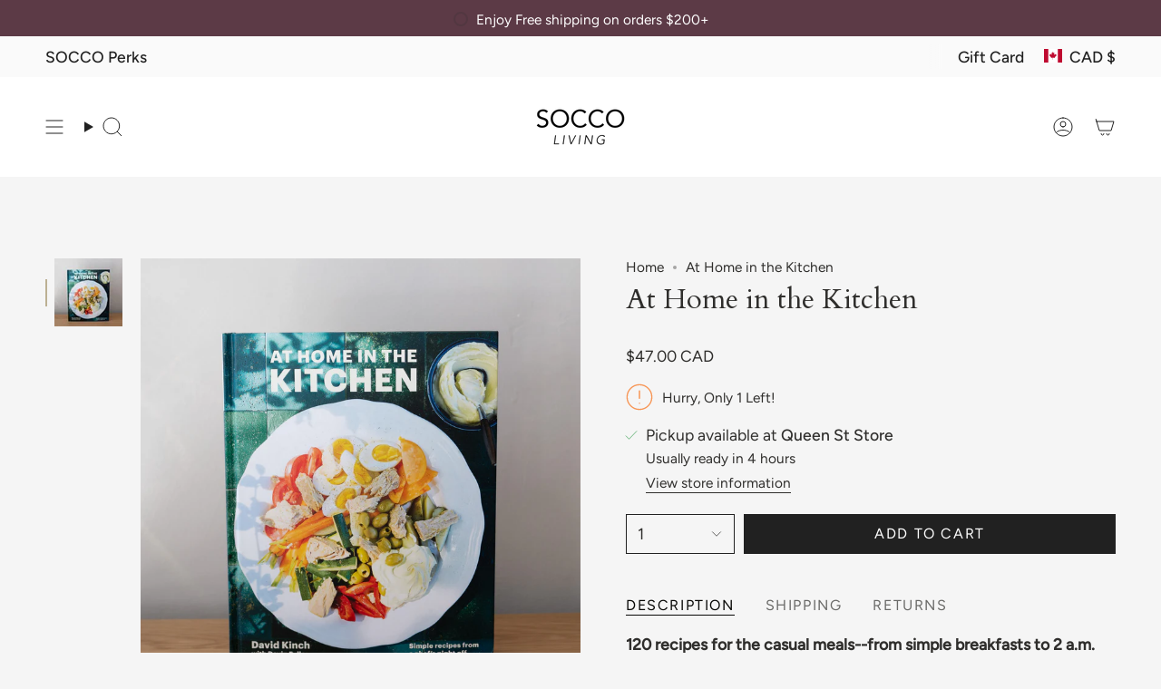

--- FILE ---
content_type: text/html; charset=utf-8
request_url: https://www.soccoliving.com/variants/43742534140134/?section_id=api-pickup-availability
body_size: 454
content:
<div id="shopify-section-api-pickup-availability" class="shopify-section">
<div class="pickup__preview pickup__preview--primary"><svg aria-hidden="true" focusable="false" role="presentation" class="icon icon-check" viewBox="0 0 24 24"><path d="m5 13 4 4L19 7" stroke="#000" stroke-linecap="round" stroke-linejoin="round"/></svg><div class="pickup__info"><p class="pickup__info__text">Pickup available at <strong>Queen St Store</strong></p>
        <p class="pickup__info__timing small">
          Usually ready in 4 hours
        </p>
        <button id="ShowPickupAvailabilityDrawer" class="pickup__button text-link small" aria-haspopup="dialog" data-popup-open>View store information
</button></div>
  </div>

  <dialog class="drawer" aria-modal="true" aria-labelledby="PickupAvailabilityHeading" data-pickup-drawer data-scroll-lock-required>
    <form method="dialog">
      <button class="visually-hidden no-js" aria-label="Close"></button>
    </form>

    <div class="drawer__inner" data-scroll-lock-scrollable>
      <div class="drawer__head">
        <h3 class="caps" id="PickupAvailabilityHeading">Pickup options</h3>

        <button type="button" class="drawer__close" data-popup-close autofocus aria-label="Close"><svg aria-hidden="true" focusable="false" role="presentation" class="icon icon-cancel" viewBox="0 0 24 24"><path d="M6.758 17.243 12.001 12m5.243-5.243L12 12m0 0L6.758 6.757M12.001 12l5.243 5.243" stroke="currentColor" stroke-linecap="round" stroke-linejoin="round"/></svg></button>
      </div>

      <div class="drawer__body" data-pickup-drawer-body data-scroll-lock-scrollable>
        <div class="pickup__product__wrap">
          <p class="pickup__product__title">At Home in the Kitchen</p></div>

        <ul class="pickup__list" role="list" aria-label="Pickup options" data-store-availability-drawer-content tabindex="0"><li class="pickup__list__item">
              <p class="strong"><svg aria-hidden="true" focusable="false" role="presentation" class="icon icon-check" viewBox="0 0 24 24"><path d="m5 13 4 4L19 7" stroke="#000" stroke-linecap="round" stroke-linejoin="round"/></svg>Queen St Store
              </p><p class="small">
                  <em>Pickup available, usually ready in 4 hours</em>
                </p><address class="pickup__address">
                <p>1020 Queen Street West<br>Toronto ON M6J 1H6<br>Canada</p>
<a aria-label="+ 1 4 1 6 5 3 2 6 4 6 4" href="tel:+14165326464">+14165326464</a></address>
            </li></ul>
      </div>
    </div>
  </dialog></div>